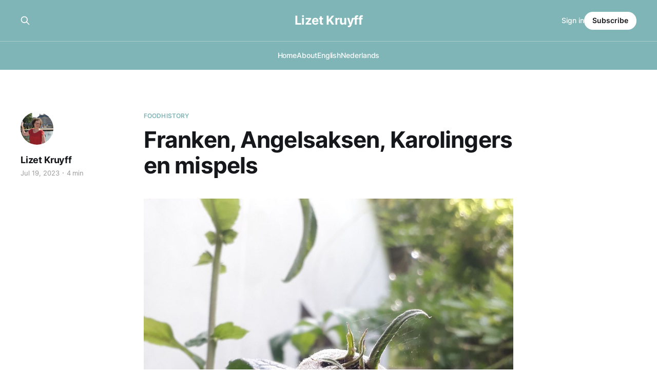

--- FILE ---
content_type: text/html; charset=utf-8
request_url: https://lizetkruyff.nl/franken-angelsaksen-karolingers-en-mispels-verdwijnt-de-mispel-met-de-vissaus-uit-de-noordelijke-romeinse-provincies-dat-nou-ook-weer-niet-helemaal-maar-prominent-aanwezig-is-deze-neder/
body_size: 7382
content:
<!DOCTYPE html>
<html lang="en">

<head>
    <meta charset="utf-8">
    <meta name="viewport" content="width=device-width, initial-scale=1">
    <title>Franken, Angelsaksen, Karolingers en mispels</title>
    <link rel="stylesheet" href="/assets/built/screen.css?v=f107336a9d">

    <link rel="canonical" href="https://lizetkruyff.nl/franken-angelsaksen-karolingers-en-mispels-verdwijnt-de-mispel-met-de-vissaus-uit-de-noordelijke-romeinse-provincies-dat-nou-ook-weer-niet-helemaal-maar-prominent-aanwezig-is-deze-neder/">
    <meta name="referrer" content="no-referrer-when-downgrade">
    
    <meta property="og:site_name" content="Lizet Kruyff">
    <meta property="og:type" content="article">
    <meta property="og:title" content="Franken, Angelsaksen, Karolingers en mispels">
    <meta property="og:description" content="Verdwijnt de mispel mét de vissaus uit de noordelijke Romeinse provincies? Dat nou ook weer niet helemaal, maar prominent aanwezig is deze nederige vrucht beslist niet. In de Angelsaksische wereld zie je dat er appel- en perenboomgaarden worden aangelegd. Bronnen noemen verschillende soorten appels en peren, alsook pruimen en perziken.">
    <meta property="og:url" content="https://lizetkruyff.nl/franken-angelsaksen-karolingers-en-mispels-verdwijnt-de-mispel-met-de-vissaus-uit-de-noordelijke-romeinse-provincies-dat-nou-ook-weer-niet-helemaal-maar-prominent-aanwezig-is-deze-neder/">
    <meta property="og:image" content="https://lizetkruyff.nl/content/images/2023/07/mispeltje-18-juli.jpg">
    <meta property="article:published_time" content="2023-07-19T12:56:26.000Z">
    <meta property="article:modified_time" content="2023-07-19T12:56:26.000Z">
    <meta property="article:tag" content="foodhistory">
    <meta property="article:tag" content="Mispel">
    
    <meta property="article:publisher" content="https://www.facebook.com/ghost">
    <meta property="article:author" content="https://www.facebook.com/lizetkruyff">
    <meta name="twitter:card" content="summary_large_image">
    <meta name="twitter:title" content="Franken, Angelsaksen, Karolingers en mispels">
    <meta name="twitter:description" content="Verdwijnt de mispel mét de vissaus uit de noordelijke Romeinse provincies? Dat nou ook weer niet helemaal, maar prominent aanwezig is deze nederige vrucht beslist niet. In de Angelsaksische wereld zie je dat er appel- en perenboomgaarden worden aangelegd. Bronnen noemen verschillende soorten appels en peren, alsook pruimen en perziken.">
    <meta name="twitter:url" content="https://lizetkruyff.nl/franken-angelsaksen-karolingers-en-mispels-verdwijnt-de-mispel-met-de-vissaus-uit-de-noordelijke-romeinse-provincies-dat-nou-ook-weer-niet-helemaal-maar-prominent-aanwezig-is-deze-neder/">
    <meta name="twitter:image" content="https://lizetkruyff.nl/content/images/2023/07/mispeltje-18-juli.jpg">
    <meta name="twitter:label1" content="Written by">
    <meta name="twitter:data1" content="Lizet Kruyff">
    <meta name="twitter:label2" content="Filed under">
    <meta name="twitter:data2" content="foodhistory, Mispel">
    <meta name="twitter:site" content="@ghost">
    <meta name="twitter:creator" content="@spinazieacademi">
    <meta property="og:image:width" content="1200">
    <meta property="og:image:height" content="1433">
    
    <script type="application/ld+json">
{
    "@context": "https://schema.org",
    "@type": "Article",
    "publisher": {
        "@type": "Organization",
        "name": "Lizet Kruyff",
        "url": "https://lizetkruyff.nl/",
        "logo": {
            "@type": "ImageObject",
            "url": "https://lizetkruyff.nl/favicon.ico",
            "width": 48,
            "height": 48
        }
    },
    "author": {
        "@type": "Person",
        "name": "Lizet Kruyff",
        "image": {
            "@type": "ImageObject",
            "url": "https://lizetkruyff.nl/content/images/2023/02/Foto-Paleis-Het-Loo-Tijd-voor-Max-14-september-2016-Hans-Vink.jpg",
            "width": 960,
            "height": 637
        },
        "url": "https://lizetkruyff.nl/author/lizet/",
        "sameAs": [
            "https://www.facebook.com/lizetkruyff",
            "https://twitter.com/spinazieacademi"
        ]
    },
    "headline": "Franken, Angelsaksen, Karolingers en mispels",
    "url": "https://lizetkruyff.nl/franken-angelsaksen-karolingers-en-mispels-verdwijnt-de-mispel-met-de-vissaus-uit-de-noordelijke-romeinse-provincies-dat-nou-ook-weer-niet-helemaal-maar-prominent-aanwezig-is-deze-neder/",
    "datePublished": "2023-07-19T12:56:26.000Z",
    "dateModified": "2023-07-19T12:56:26.000Z",
    "image": {
        "@type": "ImageObject",
        "url": "https://lizetkruyff.nl/content/images/2023/07/mispeltje-18-juli.jpg",
        "width": 1200,
        "height": 1433
    },
    "keywords": "foodhistory, Mispel",
    "description": "Verdwijnt de mispel mét de vissaus uit de noordelijke Romeinse provincies? Dat nou ook weer niet helemaal, maar prominent aanwezig is deze nederige vrucht beslist niet. In de Angelsaksische wereld zie je dat er appel- en perenboomgaarden worden aangelegd. Bronnen noemen verschillende soorten appels en peren, alsook pruimen en perziken. De mispel krijgt niet zoveel aandacht.\n\nZal er al een boompje gestaan hebben, dan in een kasteel- of kloostertuin. Werden de vruchten geïmporteerd, dan eerder naa",
    "mainEntityOfPage": "https://lizetkruyff.nl/franken-angelsaksen-karolingers-en-mispels-verdwijnt-de-mispel-met-de-vissaus-uit-de-noordelijke-romeinse-provincies-dat-nou-ook-weer-niet-helemaal-maar-prominent-aanwezig-is-deze-neder/"
}
    </script>

    <meta name="generator" content="Ghost 5.90">
    <link rel="alternate" type="application/rss+xml" title="Lizet Kruyff" href="https://lizetkruyff.nl/rss/">
    <script defer src="https://cdn.jsdelivr.net/ghost/portal@~2.40/umd/portal.min.js" data-i18n="false" data-ghost="https://lizetkruyff.nl/" data-key="7888f6449505f9703b503b7fed" data-api="https://lizetkruyff.nl/ghost/api/content/" crossorigin="anonymous"></script><style id="gh-members-styles">.gh-post-upgrade-cta-content,
.gh-post-upgrade-cta {
    display: flex;
    flex-direction: column;
    align-items: center;
    font-family: -apple-system, BlinkMacSystemFont, 'Segoe UI', Roboto, Oxygen, Ubuntu, Cantarell, 'Open Sans', 'Helvetica Neue', sans-serif;
    text-align: center;
    width: 100%;
    color: #ffffff;
    font-size: 16px;
}

.gh-post-upgrade-cta-content {
    border-radius: 8px;
    padding: 40px 4vw;
}

.gh-post-upgrade-cta h2 {
    color: #ffffff;
    font-size: 28px;
    letter-spacing: -0.2px;
    margin: 0;
    padding: 0;
}

.gh-post-upgrade-cta p {
    margin: 20px 0 0;
    padding: 0;
}

.gh-post-upgrade-cta small {
    font-size: 16px;
    letter-spacing: -0.2px;
}

.gh-post-upgrade-cta a {
    color: #ffffff;
    cursor: pointer;
    font-weight: 500;
    box-shadow: none;
    text-decoration: underline;
}

.gh-post-upgrade-cta a:hover {
    color: #ffffff;
    opacity: 0.8;
    box-shadow: none;
    text-decoration: underline;
}

.gh-post-upgrade-cta a.gh-btn {
    display: block;
    background: #ffffff;
    text-decoration: none;
    margin: 28px 0 0;
    padding: 8px 18px;
    border-radius: 4px;
    font-size: 16px;
    font-weight: 600;
}

.gh-post-upgrade-cta a.gh-btn:hover {
    opacity: 0.92;
}</style>
    <script defer src="https://cdn.jsdelivr.net/ghost/sodo-search@~1.1/umd/sodo-search.min.js" data-key="7888f6449505f9703b503b7fed" data-styles="https://cdn.jsdelivr.net/ghost/sodo-search@~1.1/umd/main.css" data-sodo-search="https://lizetkruyff.nl/" crossorigin="anonymous"></script>
    
    <link href="https://lizetkruyff.nl/webmentions/receive/" rel="webmention">
    <script defer src="/public/cards.min.js?v=f107336a9d"></script>
    <link rel="stylesheet" type="text/css" href="/public/cards.min.css?v=f107336a9d">
    <script defer src="/public/member-attribution.min.js?v=f107336a9d"></script><style>:root {--ghost-accent-color: #7fb5b6;}</style>
</head>

<body class="post-template tag-foodhistory tag-mispel is-head-stacked has-serif-body is-head-brand">
<div class="gh-site">

    <header id="gh-head" class="gh-head gh-outer">
        <div class="gh-head-inner gh-inner">
            <div class="gh-head-brand">
                <div class="gh-head-brand-wrapper">
                    <a class="gh-head-logo" href="https://lizetkruyff.nl">
                            Lizet Kruyff
                    </a>
                </div>
                <button class="gh-search gh-icon-btn" data-ghost-search><svg xmlns="http://www.w3.org/2000/svg" fill="none" viewBox="0 0 24 24" stroke="currentColor" stroke-width="2" width="20" height="20"><path stroke-linecap="round" stroke-linejoin="round" d="M21 21l-6-6m2-5a7 7 0 11-14 0 7 7 0 0114 0z"></path></svg></button>
                <button class="gh-burger"></button>
            </div>

            <nav class="gh-head-menu">
                <ul class="nav">
    <li class="nav-home"><a href="https://lizetkruyff.nl/">Home</a></li>
    <li class="nav-about"><a href="https://lizetkruyff.nl/about/">About</a></li>
    <li class="nav-english"><a href="https://lizetkruyff.nl/tag/english/">English</a></li>
    <li class="nav-nederlands"><a href="https://lizetkruyff.nl/tag/nederlands/">Nederlands</a></li>
</ul>

            </nav>

            <div class="gh-head-actions">
                    <button class="gh-search gh-icon-btn" data-ghost-search><svg xmlns="http://www.w3.org/2000/svg" fill="none" viewBox="0 0 24 24" stroke="currentColor" stroke-width="2" width="20" height="20"><path stroke-linecap="round" stroke-linejoin="round" d="M21 21l-6-6m2-5a7 7 0 11-14 0 7 7 0 0114 0z"></path></svg></button>
                    <div class="gh-head-members">
                                <a class="gh-head-link" href="#/portal/signin" data-portal="signin">Sign in</a>
                                <a class="gh-head-btn gh-btn gh-primary-btn" href="#/portal/signup" data-portal="signup">Subscribe</a>
                    </div>
            </div>
        </div>
    </header>

    
<main class="gh-main">
        <article class="gh-article post tag-foodhistory tag-mispel">

            <header class="gh-article-header gh-canvas">
                    <a class="gh-article-tag" href="https://lizetkruyff.nl/tag/foodhistory/">foodhistory</a>

                <h1 class="gh-article-title">Franken, Angelsaksen, Karolingers en mispels</h1>

                    <aside class="gh-article-sidebar">

        <div class="gh-author-image-list">
                <a class="gh-author-image" href="/author/lizet/">
                        <img src="https://lizetkruyff.nl/content/images/2023/02/Foto-Paleis-Het-Loo-Tijd-voor-Max-14-september-2016-Hans-Vink.jpg" alt="Lizet Kruyff">
                </a>
        </div>

        <div class="gh-author-name-list">
                <h4 class="gh-author-name">
                    <a href="/author/lizet/">Lizet Kruyff</a>
                </h4>
                
        </div>

        <div class="gh-article-meta">
            <div class="gh-article-meta-inner">
                <time class="gh-article-date" datetime="2023-07-19">Jul 19, 2023</time>
                    <span class="gh-article-meta-sep"></span>
                    <span class="gh-article-length">4 min</span>
            </div>
        </div>

    </aside>


                    <figure class="gh-article-image">
        <img
            srcset="/content/images/size/w300/2023/07/mispeltje-18-juli.jpg 300w,
                    /content/images/size/w720/2023/07/mispeltje-18-juli.jpg 720w,
                    /content/images/size/w960/2023/07/mispeltje-18-juli.jpg 960w,
                    /content/images/size/w1200/2023/07/mispeltje-18-juli.jpg 1200w,
                    /content/images/size/w2000/2023/07/mispeltje-18-juli.jpg 2000w"
            sizes="(max-width: 1200px) 100vw, 1200px"
            src="/content/images/size/w1200/2023/07/mispeltje-18-juli.jpg"
            alt="Franken, Angelsaksen, Karolingers en mispels"
        >
            <figcaption>Mispel in aanbouw in onze tuin. Eigen foto.&nbsp;</figcaption>
    </figure>
            </header>

            <section class="gh-content gh-canvas">
                <p>Verdwijnt de mispel mét de vissaus uit de noordelijke Romeinse provincies? Dat nou ook weer niet helemaal, maar prominent aanwezig is deze nederige vrucht beslist niet. In de Angelsaksische wereld zie je dat er appel- en perenboomgaarden worden aangelegd. Bronnen noemen verschillende soorten appels en peren, alsook pruimen en perziken. De mispel krijgt niet zoveel aandacht. </p><p>Zal er al een boompje gestaan hebben, dan in een kasteel- of kloostertuin. Werden de vruchten geïmporteerd, dan eerder naar de meer verstedelijkte gebieden als Londen, Winchester, York en Southampton. (Jane Steward pp 48-50) dan naar het platteland. Bij Ausonius noch Antimus kom je een mispel tegen. Hoe uitgebreid de Mosella ook is, en hoe grondig Antimus op voedsel ingaat.  (Ausionius Mosella:  <a href="https://www.poetryintranslation.com/PITBR/Latin/AusoniusMosella.php?ref=lizetkruyff.nl">https://www.poetryintranslation.com/PITBR/Latin/AusoniusMosella.php</a> Antimus – De Obervatione Ciborum  <a href="https://en.wikipedia.org/wiki/Anthimus_(physician)?ref=lizetkruyff.nl">https://en.wikipedia.org/wiki/Anthimus_(physician)</a>  </p><figure class="kg-card kg-image-card kg-card-hascaption"><img src="https://lizetkruyff.nl/content/images/2023/07/karl-3.jpg" class="kg-image" alt loading="lazy" width="900" height="600" srcset="https://lizetkruyff.nl/content/images/size/w600/2023/07/karl-3.jpg 600w, https://lizetkruyff.nl/content/images/2023/07/karl-3.jpg 900w" sizes="(min-width: 720px) 720px"><figcaption>Bronzen afbeelding van vermoedelijk Karel de Grote. gezien de persoonsbeschrijving door diens biograaf Einar: gedrongen, korte nek, zeer aanwezige snor.&nbsp;</figcaption></figure><p>We maken een sprongetje naar Karel de Grote. In de door hem tot stand gekomen handleiding <em>Capitulare de Villis </em>krijgt de mispel een plaatsje in de boomgaard, <em>Viridarium. </em>Van zestien vruchtensoorten moeten er verschillende bomen staan: walnoten, hazelnoten, appels, peren, pruimen, lijsterbessen, mispels, kastanjebomen, perzikbomen, kastanjes, amandelbomen, moerbeien, laurieren, pijnbomen, vijgenbomen en kersenbomen. De lijst is een ‘wenslijst’, in het ideale geval staat het er allemaal, maar of dat ook overal precies zo kon worden uitgevoerd is de vraag. Zijn landgoederen bevonden zich van Spanje tot Nijmegen en Aken en Paderborn, met alle klimatologische en bodemkundige verschillen van dien.</p><figure class="kg-card kg-image-card kg-card-hascaption"><img src="https://lizetkruyff.nl/content/images/2023/07/Capitulare_de_villis_vel_curtis_imperii_LXX.jpg" class="kg-image" alt loading="lazy" width="600" height="872" srcset="https://lizetkruyff.nl/content/images/2023/07/Capitulare_de_villis_vel_curtis_imperii_LXX.jpg 600w"><figcaption>Capitulare de Villis cel curtis imperii, hoofdstuk LXX inclusief de vruchtenbomen Bron: wikipedia&nbsp;</figcaption></figure><p>Karel de Grote liet – geïnspireerd door de Romeinen – zowel het management van het land als de landbouw grondig reorganiseren. Ieder landgoed kreeg een hofmeier, die er op toezag dat het domein er keurig bij lag en dat er voldoende voorraad was (levende have, groente en vruchten, vers en geconserveerd. </p><p>De Capitulare de Villis gaat over veel meer dan de landbouw alleen: beroepen, jacht, slacht, medicijnen, kruiden, verfplanten en dergelijke komen ook aan de orde, net als onderwijs. Kortom : een handboek voor de bestuurders. We kunnen veilig aannemen dat in de domeinen van Karel de Grote de nodige mispelbomen werden aangeplant en de vruchten geconsumeerd. </p><figure class="kg-card kg-image-card kg-card-hascaption"><img src="https://lizetkruyff.nl/content/images/2023/07/Islamic_Spain_agricultural_scene.jpg" class="kg-image" alt loading="lazy" width="625" height="713" srcset="https://lizetkruyff.nl/content/images/size/w600/2023/07/Islamic_Spain_agricultural_scene.jpg 600w, https://lizetkruyff.nl/content/images/2023/07/Islamic_Spain_agricultural_scene.jpg 625w"><figcaption>Landbouw werd in de Arabische wereld al eeuwen wetenschappelijk aangepakt, talloze geschriften en afbeelden getuigen daarvan. Gelukkig voor ons rijk voorzien van afbeeldingen. Maar de mispel heb ik nog niet kunnen herkennen. Bron: Wikipedia.&nbsp;</figcaption></figure><p>Rond 1200 gaat het in Het Boek van de Landbouw <em>Kitāb al-Filāha </em>van Ibn Al’Awwam ook over mispels in Andalusië, het Arabische Spanje,  Het boek bevat de verzamelde kennis van de auteur zelf en zijn collega Ibn Bassal, en past in een lange traditie van wetenschappelijke geschriften en praktische handleidingen uit de Arabische cultuur. Het is kennis die over de eeuwen is opgetekend en teruggaat tot pakweg 800. Maar heel veel verder kom ik niet waar het de mispel betreft. Gebrek aan talenkennis om de primaire bronnen te kunnen zoeken. Wat ik in vertaling in huis heb biedt geen uitkomst.  </p><p>In de kloostertuin van Sankt Gallen (ca 820) moeten óók mispelbomen hebben gestaan volgens de inventarislijst. Nog weer wat later zie je bij Hildegard von Bingen dat mispels in de medicijnkast terecht zijn gekomen. Je kunt er niet genoeg van eten, altijd goed voor de gezondheid. Dan is deze vrucht ingeburgerd. Maar dan zij we al in de elfde eeuw, hartje middeleeuwen.  </p><p><strong>Uit de grond</strong></p><figure class="kg-card kg-image-card kg-card-hascaption"><img src="https://lizetkruyff.nl/content/images/2023/07/Medlar-seeds.jpg" class="kg-image" alt loading="lazy" width="600" height="467" srcset="https://lizetkruyff.nl/content/images/2023/07/Medlar-seeds.jpg 600w"><figcaption>Mispel pitten bron: Health Benefits times.com</figcaption></figure><p>Kunnen we archeobotanisch nog iets vertellen over de periode tussen de Romeinen en Sankt Gallen? </p><p>Met dateringen tussen 800 en 1000 zijn er vondsten in Vlaanderen, in waterputten in Waregem, Wortegem, Zwevegem, Leuven en Gentbrugge. Rond 1000 in Rumst, Gullegem, Lede en Oudenaarde. Maar dan zijn we dus al weer in de Middeleeuwen. </p><p>In Nederland  zijn er op drie plaatsen vondsten gedaan: het Zeeuws-Vlaamse Oostburg in een gracht en in Tiel in een kuil of gracht en in Heiloo. Allen met dateringen tussen 900 en 1000. </p><p>De vraag blijft dan weer: eigen oogst of import? Wellicht en waarschijnlijk beiden. Het blijf een wat iel verhaal in deze periode. Een hoofdrol lijkt voor de mispel niet weggelegd . De hoogtijdagen zijn in aantocht, maar laten nog een eeuw of wat op zich wachten. Geduld. Tot de volgende blogpost over dit onderwerp. </p><figure class="kg-card kg-image-card kg-card-hascaption"><img src="https://lizetkruyff.nl/content/images/2023/07/Mispels-adriaen-Coorte.jpg" class="kg-image" alt loading="lazy" width="700" height="368" srcset="https://lizetkruyff.nl/content/images/size/w600/2023/07/Mispels-adriaen-Coorte.jpg 600w, https://lizetkruyff.nl/content/images/2023/07/Mispels-adriaen-Coorte.jpg 700w"><figcaption>Adriaen Coorte - Mispels - Wikipedia&nbsp;</figcaption></figure>
            </section>

        </article>

                <div class="gh-read-next gh-canvas">
                <section class="gh-pagehead">
                    <h4 class="gh-pagehead-title">Read next</h4>
                </section>

                <div class="gh-topic gh-topic-grid">
                    <div class="gh-topic-content">
                            <article class="gh-card post">
    <a class="gh-card-link" href="/het-verhaal-van-dolf-en-francois/">
            <figure class="gh-card-image">
                <img
                    srcset="/content/images/size/w300/2025/07/Maison-Krul-kaartje.jpg 300w,
                            /content/images/size/w720/2025/07/Maison-Krul-kaartje.jpg 720w,
                            /content/images/size/w960/2025/07/Maison-Krul-kaartje.jpg 960w,
                            /content/images/size/w1200/2025/07/Maison-Krul-kaartje.jpg 1200w,
                            /content/images/size/w2000/2025/07/Maison-Krul-kaartje.jpg 2000w"
                    sizes="(max-width: 1200px) 100vw, 1200px"
                    src="/content/images/size/w720/2025/07/Maison-Krul-kaartje.jpg"
                    alt="Het verhaal van Dolf en François"
                >
            </figure>

        <div class="gh-card-wrapper">
            <header class="gh-card-header">
                <h3 class="gh-card-title">Het verhaal van Dolf en François</h3>
            </header>

                    <div class="gh-card-excerpt">Het begint allemaal in hotel-restaurant Het Gouden Hooft, in hartje Den Haag aan de Groenmarkt op de hoek bij het Noordeinde. Misschien wel het oudste etablissement van de stad. Een plek waar veel geschiedenis aan vast zit. Dit verhaal gaat over het ontstaan van een succesvol kookboek.

We schrijven 1890.</div>

            <footer class="gh-card-footer">
                <span class="gh-card-author">Lizet Kruyff</span>
                <time class="gh-card-date" datetime="2025-07-06">Jul 6, 2025</time>
            </footer>
        </div>
    </a>
</article>                            <article class="gh-card post">
    <a class="gh-card-link" href="/untitled-4/">
            <figure class="gh-card-image">
                <img
                    srcset="/content/images/size/w300/2025/06/Cover-Uit-Eten-in-Amsterdam.jpg 300w,
                            /content/images/size/w720/2025/06/Cover-Uit-Eten-in-Amsterdam.jpg 720w,
                            /content/images/size/w960/2025/06/Cover-Uit-Eten-in-Amsterdam.jpg 960w,
                            /content/images/size/w1200/2025/06/Cover-Uit-Eten-in-Amsterdam.jpg 1200w,
                            /content/images/size/w2000/2025/06/Cover-Uit-Eten-in-Amsterdam.jpg 2000w"
                    sizes="(max-width: 1200px) 100vw, 1200px"
                    src="/content/images/size/w720/2025/06/Cover-Uit-Eten-in-Amsterdam.jpg"
                    alt="Hoe naar een restaurant gaan ‘gewoon’ werd"
                >
            </figure>

        <div class="gh-card-wrapper">
            <header class="gh-card-header">
                <h3 class="gh-card-title">Hoe naar een restaurant gaan ‘gewoon’ werd</h3>
            </header>

                    <div class="gh-card-excerpt">Soms zijn er van die boeken waar je op voorhand al verlangend naar uitziet. En wanneer je het dan eenmaal in handen hebt, weet je meteen dat het boek klopt. Het ligt lekker in de hand, wanneer je bladert spatten de verhalen je tegemoet, het liefst wil je meteen gaan</div>

            <footer class="gh-card-footer">
                <span class="gh-card-author">Lizet Kruyff</span>
                <time class="gh-card-date" datetime="2025-06-04">Jun 4, 2025</time>
            </footer>
        </div>
    </a>
</article>                            <article class="gh-card post">
    <a class="gh-card-link" href="/feestje-van-louis-xiii/">
            <figure class="gh-card-image">
                <img
                    srcset="/content/images/size/w300/2024/07/1633-Fonainebleau-festin-Louis-III-detail.jpg 300w,
                            /content/images/size/w720/2024/07/1633-Fonainebleau-festin-Louis-III-detail.jpg 720w,
                            /content/images/size/w960/2024/07/1633-Fonainebleau-festin-Louis-III-detail.jpg 960w,
                            /content/images/size/w1200/2024/07/1633-Fonainebleau-festin-Louis-III-detail.jpg 1200w,
                            /content/images/size/w2000/2024/07/1633-Fonainebleau-festin-Louis-III-detail.jpg 2000w"
                    sizes="(max-width: 1200px) 100vw, 1200px"
                    src="/content/images/size/w720/2024/07/1633-Fonainebleau-festin-Louis-III-detail.jpg"
                    alt="Feestje van Louis XIII"
                >
            </figure>

        <div class="gh-card-wrapper">
            <header class="gh-card-header">
                <h3 class="gh-card-title">Feestje van Louis XIII</h3>
            </header>

                    <div class="gh-card-excerpt">Soms hoor je nog wel eens een muziekstuk waarvan je weet dat je het nog niet eerder live hoorde. Of je ervan bewust was. Afgelopen zondag bij de Muzieksalon in de Archipelbuurt in Den Haag klonk Chanson Louis XIII van Fritz Kreisler. De Franse koning was dol op muziek, maar</div>

            <footer class="gh-card-footer">
                <span class="gh-card-author">Lizet Kruyff</span>
                <time class="gh-card-date" datetime="2024-07-23">Jul 23, 2024</time>
            </footer>
        </div>
    </a>
</article>                    </div>
                </div>
            </div>

        </main>

    <footer class="gh-foot gh-outer">
        <div class="gh-foot-inner gh-inner">
                <section class="gh-subscribe">
                    <h3 class="gh-subscribe-title">Subscribe to Lizet Kruyff</h3>
                        <div class="gh-subscribe-description">Don&#x27;t miss out on the latest news. Sign up now to get access to the library of members-only articles.</div>
                    <button class="gh-subscribe-btn gh-btn" data-portal="signup"><svg width="20" height="20" viewBox="0 0 20 20" fill="none" stroke="currentColor" xmlns="http://www.w3.org/2000/svg">
    <path d="M3.33332 3.33334H16.6667C17.5833 3.33334 18.3333 4.08334 18.3333 5.00001V15C18.3333 15.9167 17.5833 16.6667 16.6667 16.6667H3.33332C2.41666 16.6667 1.66666 15.9167 1.66666 15V5.00001C1.66666 4.08334 2.41666 3.33334 3.33332 3.33334Z" stroke-width="1.5" stroke-linecap="round" stroke-linejoin="round"/>
    <path d="M18.3333 5L9.99999 10.8333L1.66666 5" stroke-width="1.5" stroke-linecap="round" stroke-linejoin="round"/>
</svg> Subscribe now</button>
                </section>

            <nav class="gh-foot-menu">
                <ul class="nav">
    <li class="nav-sign-up"><a href="#/portal/">Sign up</a></li>
</ul>

            </nav>

            <div class="gh-copyright">
                    Lizet Kruyff © 2026. Powered by <a href="https://ghost.org/" target="_blank" rel="noopener">Ghost</a>
            </div>
        </div>
    </footer>

</div>

    <div class="pswp" tabindex="-1" role="dialog" aria-hidden="true">
    <div class="pswp__bg"></div>

    <div class="pswp__scroll-wrap">
        <div class="pswp__container">
            <div class="pswp__item"></div>
            <div class="pswp__item"></div>
            <div class="pswp__item"></div>
        </div>

        <div class="pswp__ui pswp__ui--hidden">
            <div class="pswp__top-bar">
                <div class="pswp__counter"></div>

                <button class="pswp__button pswp__button--close" title="Close (Esc)"></button>
                <button class="pswp__button pswp__button--share" title="Share"></button>
                <button class="pswp__button pswp__button--fs" title="Toggle fullscreen"></button>
                <button class="pswp__button pswp__button--zoom" title="Zoom in/out"></button>

                <div class="pswp__preloader">
                    <div class="pswp__preloader__icn">
                        <div class="pswp__preloader__cut">
                            <div class="pswp__preloader__donut"></div>
                        </div>
                    </div>
                </div>
            </div>

            <div class="pswp__share-modal pswp__share-modal--hidden pswp__single-tap">
                <div class="pswp__share-tooltip"></div>
            </div>

            <button class="pswp__button pswp__button--arrow--left" title="Previous (arrow left)"></button>
            <button class="pswp__button pswp__button--arrow--right" title="Next (arrow right)"></button>

            <div class="pswp__caption">
                <div class="pswp__caption__center"></div>
            </div>
        </div>
    </div>
</div>
<script src="/assets/built/main.min.js?v=f107336a9d"></script>



</body>

</html>
